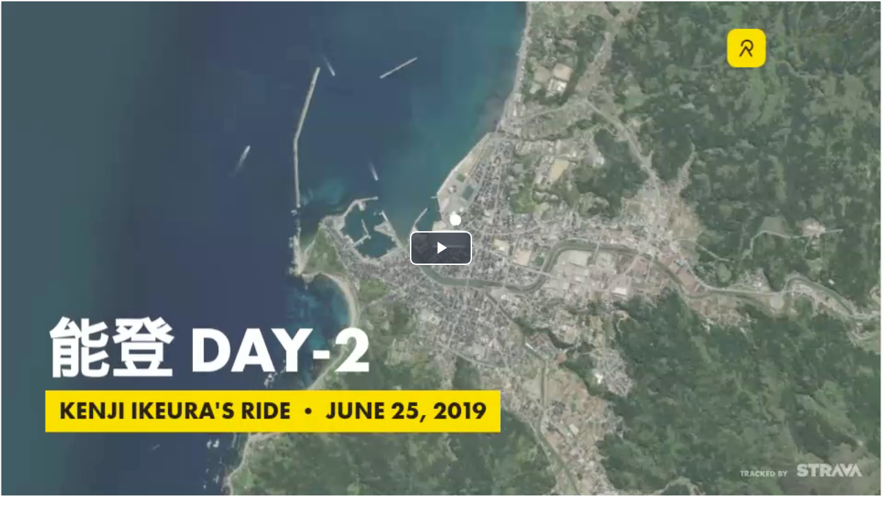

--- FILE ---
content_type: text/html; charset=utf-8
request_url: https://www.relive.com/view/vJOKo1nBK5O/embed?r=oembed
body_size: 1248
content:
<!DOCTYPE html><html lang="en"><head><link rel="canonical" href="https://www.relive.com/view/vJOKo1nBK5O"/><title>Relive</title><script src="/javascripts/videojs/video.min.js?v=1769618842000"></script><script src="/javascripts/player.js/dist/player-0.0.12.min.js?v=1769618842000"></script><script src="/javascripts/video.js?v=1769618842000"></script><meta name="viewport" content="width=device-width, initial-scale=1"/><style>html, body, .container {
                            height: 100%;
                            margin:0;
                            padding:0;
                        }

                        .jw-icon-volume {
                            display: none !important;
                        }</style><link rel="icon" type="image/png" href="/images/icons/favicon_16x16.png?v=1769618842000" sizes="16x16"/><link rel="icon" type="image/png" href="/images/icons/favicon_32x32.png?v=1769618842000" sizes="32x32"/><link href="/javascripts/videojs/video-js.min.css?v=1769618842000" rel="stylesheet" type="text/css"/><link href="https://fonts.googleapis.com/css?family=Montserrat:300,400,500,600|Source+Sans+Pro:300,400,500,600" rel="stylesheet"/><link rel="stylesheet" type="text/css" href="/styles/embed.css?v=1769619152000"/><meta property="fb:app_id" content="167223583672004"/></head><body><div class="embedly-container"><div class="video-container"><video id="video-player" class="video-js vjs-big-play-centered" controls=""><source src="https://video.relive.cc/8242078742_strava_1752605961792.mp4?x-ref=site-embed" type="video/mp4"/></video><div class="video-overlay hidden" id="video-overlay"><a target="_top" href="https://www.relive.com/view/vJOKo1nBK5O?r=widget"><div class="button secondary">Relive your activities</div></a><div class="video-replay">
                            <a class="video-replay" href="#" onclick='document.querySelectorAll("video").forEach(function(video) { video.play(); });'>Replay</a>
                        </div></div></div><div class="video-footer-container"><div class="video-footer"><div class="video-title">能登 Day-2</div><div class="video-footer-bottom"><div class="logo"></div><a class="relive-link" target="_top" href="https://www.relive.com/view/vJOKo1nBK5O?r=widget">View on Relive</a></div></div></div></div><script>var urls = {"video":"https://video.relive.cc/8242078742_strava_1752605961792.mp4?x-ref=site-embed","poster":"https://video.relive.cc/8242078742_strava_1752605961792.png?x-ref=site-embed"};</script><script>setupVideo('video-player', urls.video, urls.poster, false, 'none');</script><script>(function(i,s,o,g,r,a,m){i["GoogleAnalyticsObject"]=r;i[r]=i[r]||function(){
                            (i[r].q = i[r].q || []).push(arguments)},i[r].l=1*new Date();a=s.createElement(o),
                            m=s.getElementsByTagName(o)[0];a.async=1;a.src=g;m.parentNode.insertBefore(a,m)
                            })(window,document,"script","//www.google-analytics.com/analytics.js","ga");</script><script async="">(function(p,l,o,w,i,n,g){if(!p[i]){p.GlobalSnowplowNamespace=p.GlobalSnowplowNamespace||[];
                            p.GlobalSnowplowNamespace.push(i);p[i]=function(){(p[i].q=p[i].q||[]).push(arguments)
                            };p[i].q=p[i].q||[];n=l.createElement(o);g=l.getElementsByTagName(o)[0];n.async=1;
                            n.src=w;g.parentNode.insertBefore(n,g)}}(window,document,"script","/javascripts/sp.js?v=1769618842000","sp"));</script><script src="/javascripts/tscripts.js?v=1769618842000"></script><script src="/javascripts/main.js?v=1769619124000"></script><script>var stInfo = {};</script><script>setTinfo(stInfo);
                            if(tinfo.uid_long || tinfo.uid_long_guess) {
                                document.body.className += " maybe-user";
                            }
                        </script><script>
                        if (typeof(replace_history) === "string") {
                            initGA(location.pathname+location.search);
                            if(history && history.replaceState) {
                                history.replaceState({}, "", replace_history);
                            }
                        } else {
                            initGA();
                        }</script></body></html>